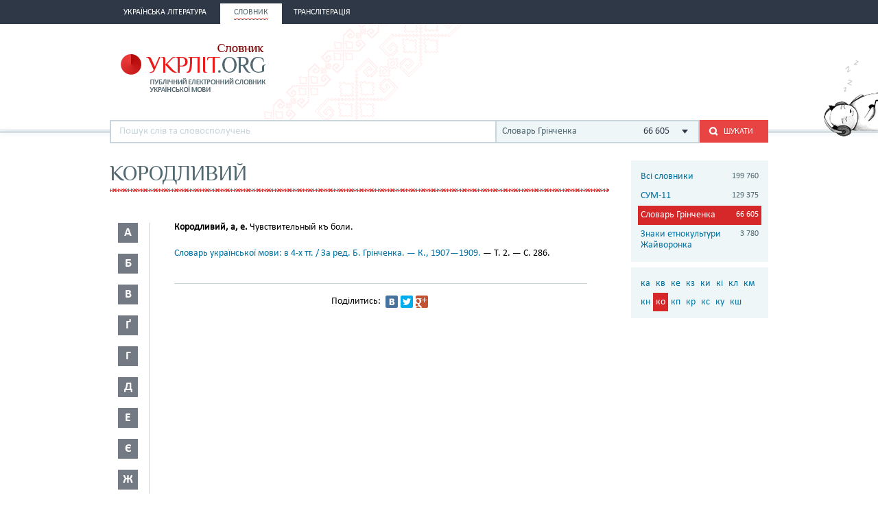

--- FILE ---
content_type: text/html; charset=utf-8
request_url: http://ukrlit.org/slovnyk/hrinchenko_slovar_ukrainskoi_movy/%D0%BA%D0%BE%D1%80%D0%BE%D0%B4%D0%BB%D0%B8%D0%B2%D0%B8%D0%B9
body_size: 9094
content:
<!DOCTYPE html><html itemscope itemtype="http://schema.org/WebPage">

<!--[if IE 8]>
<html lang="uk" class="ie8"><![endif]-->
<!--[if gt IE 8]>
<html lang="uk" itemscope itemtype="http://schema.org/WebPage"><![endif]-->

<head>
    <meta charset="utf-8">
    <meta http-equiv="X-UA-Compatible" content="IE=edge" />
    <!-- Twitter Card data -->
<meta name="twitter:card" content="summary">
<meta name="twitter:site" content="УКРЛІТ.ORG">
<meta name="twitter:title" content="кородливий - Словарь Грінченка">
<meta name="twitter:description" content="кородливий - Словарь Грінченка">
<meta name="twitter:creator" content="@author_handle">
<meta name="twitter:image" content="/img/logo-main.png">

<!-- Open Graph data -->
<meta property="og:title" content="кородливий - Словарь Грінченка"/>
<meta property="og:type" content="article"/>
<meta property="og:image" content="/img/logo-main.png"/>
<meta property="og:description" content="кородливий - Словарь Грінченка"/>
<meta property="og:site_name" content="УКРЛІТ.ORG"/>
<meta property="fb:admins" content="100000368234427, 100002068492526"/>

<!-- Schema.org markup for Google+ -->
<meta itemprop="name" content="кородливий - Словарь Грінченка">
<meta itemprop="description" content="кородливий - Словарь Грінченка">
<meta itemprop="image" content="/img/logo-main.png">
<meta name="description" content="Кородливий, а, е. Чувствительный къ боли."><title>кородливий - Словарь Грінченка</title><link href="/min?g=css" media="screen" rel="stylesheet" type="text/css">
<link href="/slovnyk/%D0%BA%D0%BE%D1%80%D0%BE%D0%B4%D0%BB%D0%B8%D0%B2%D0%B8%D0%B9" rel="canonical">
<link href="/favicon.ico" rel="shortcut icon"></head>
<body>
<script>
    (function(i,s,o,g,r,a,m){i['GoogleAnalyticsObject']=r;i[r]=i[r]||function(){
        (i[r].q=i[r].q||[]).push(arguments)},i[r].l=1*new Date();a=s.createElement(o),
        m=s.getElementsByTagName(o)[0];a.async=1;a.src=g;m.parentNode.insertBefore(a,m)
    })(window,document,'script','//www.google-analytics.com/analytics.js','ga');

    ga('create', 'UA-2895095-1', 'auto');
    ga('send', 'pageview');
</script>
<!-- BEGIN .wrap -->
<section class="page">
    <header class="header">
    <div class="header__topper">
        <div class="header__inner">
            <nav class="nav">
                <ul><li class="nav__item"><h2><a href="&#x2F;"><span>Українська література</span></a></h2></li><li class="nav__item is-active"><h2><a href="&#x2F;slovnyk"><span>Словник</span></a></h2></li><li class="nav__item"><h2><a href="&#x2F;transliteratsiia"><span>Транслітерація</span></a></h2></li></ul>            </nav>
        </div>
    </div>

    <div class="header__content">
        <div class="header__inner">
            <div class="cat">
                <a title="Про УКРЛІТ.ORG" href="/pro_nas"><img src="/img/cat.png"
                                                                                        alt="Про УКРЛІТ.ORG" width="165"
                                                                                        height="112"></a>
            </div>

            <h1 class="logo logo_slovnik"><a href="/slovnyk"></a></h1>

            <div class="header__banner">
    <ins class="adsbygoogle"
         style="display:inline-block;width:468px;height:60px"
         data-ad-client="ca-pub-0445727382672293"
         data-ad-slot="6587698710"></ins>
    <script>
        (adsbygoogle = window.adsbygoogle || []).push({});
    </script>
</div>

            <div class="l-dictionary-search">
                <div class="dictionary-search">
                    <div class="auto-fit">
                        <input id="dict-input" type="text" placeholder="Пошук слів та словосполучень"
                               data-url="/slovnyk/search">
                        <ul id="dict-list" class="auto-fit__dropdown" style="display: none;"></ul>
                    </div>

                    <div class="l-select">
                        <div class="select">
                                                            <input id="search-dict" type="hidden"
                                       value="4">

                                <p class="select__value">
                                    <span class="select__value-left">
                                        Словарь Грінченка                                    </span>
                                    <span class="select__value-right">
                                        66 605                                    </span>
                                </p>
                                                    </div>
                        <ul class="select__dropdown" style="display: none;">
                            <li data-attr="all">
                                <div class="select__value-left">
                                    <p class="select__value-title">Всі словники</p>

                                    <p class="select__value-text">Тлумачний он-лайн словник української мови
                                        «СЛОВНИК.УКРЛІТ.ORG» об’єднує слова та словосполучення з різних
                                        словників.</p>
                                </div>
                                <span class="select__value-right">199 760</span>
                            </li>

                                                            <li data-attr="3">
                                    <div class="select__value-left">
                                        <p class="select__value-title">СУМ-11</p>

                                        <p class="select__value-text">Словник української мови в 11 томах (СУМ-11)</p>
                                    </div>
                                    <span class="select__value-right">129 375</span>
                                </li>
                                                            <li data-attr="4">
                                    <div class="select__value-left">
                                        <p class="select__value-title">Словарь Грінченка</p>

                                        <p class="select__value-text">Грінченко. Словарь української мови</p>
                                    </div>
                                    <span class="select__value-right">66 605</span>
                                </li>
                                                            <li data-attr="1">
                                    <div class="select__value-left">
                                        <p class="select__value-title">Знаки етнокультури Жайворонка</p>

                                        <p class="select__value-text">Жайворонок. Знаки української етнокультури</p>
                                    </div>
                                    <span class="select__value-right">3 780</span>
                                </li>
                                                    </ul>
                    </div>

                    <button id="search-submit" type="submit" class="btn-search"><i class="ico-search"></i><span
                            class="uppercase">Шукати</span>
                    </button>
                </div>
            </div>
        </div>
    </div>
</header>
    <div class="container">
        <div class="main slovnik">
    <div class="slovnik__topper">
        <h2 class="h2 uppercase">кородливий</h2>
    </div>
    <div class="slovnik__letters slovnik__letters_mod">
        <div class="letters">
    <ul>
                    <li class="letters__item">
                <div class="letter">
                    <p>а</p>
                </div>
                <div class="letters__dropdown letters__dropdown_opacity">
                    <ul>
                                                    <li>
                                <a href="/slovnyk/hrinchenko_slovar_ukrainskoi_movy/%D0%B0%D0%B0~">аа</a>
                            </li>
                                                    <li>
                                <a href="/slovnyk/hrinchenko_slovar_ukrainskoi_movy/%D0%B0%D0%B1~">аб</a>
                            </li>
                                                    <li>
                                <a href="/slovnyk/hrinchenko_slovar_ukrainskoi_movy/%D0%B0%D0%B2~">ав</a>
                            </li>
                                                    <li>
                                <a href="/slovnyk/hrinchenko_slovar_ukrainskoi_movy/%D0%B0%D2%91~">аґ</a>
                            </li>
                                                    <li>
                                <a href="/slovnyk/hrinchenko_slovar_ukrainskoi_movy/%D0%B0%D0%B3~">аг</a>
                            </li>
                                                    <li>
                                <a href="/slovnyk/hrinchenko_slovar_ukrainskoi_movy/%D0%B0%D0%B4~">ад</a>
                            </li>
                                                    <li>
                                <a href="/slovnyk/hrinchenko_slovar_ukrainskoi_movy/%D0%B0%D1%94~">ає</a>
                            </li>
                                                    <li>
                                <a href="/slovnyk/hrinchenko_slovar_ukrainskoi_movy/%D0%B0%D0%B6~">аж</a>
                            </li>
                                                    <li>
                                <a href="/slovnyk/hrinchenko_slovar_ukrainskoi_movy/%D0%B0%D0%B7~">аз</a>
                            </li>
                                                    <li>
                                <a href="/slovnyk/hrinchenko_slovar_ukrainskoi_movy/%D0%B0%D0%B9~">ай</a>
                            </li>
                                                    <li>
                                <a href="/slovnyk/hrinchenko_slovar_ukrainskoi_movy/%D0%B0%D0%BA~">ак</a>
                            </li>
                                                    <li>
                                <a href="/slovnyk/hrinchenko_slovar_ukrainskoi_movy/%D0%B0%D0%BB~">ал</a>
                            </li>
                                                    <li>
                                <a href="/slovnyk/hrinchenko_slovar_ukrainskoi_movy/%D0%B0%D0%BC~">ам</a>
                            </li>
                                                    <li>
                                <a href="/slovnyk/hrinchenko_slovar_ukrainskoi_movy/%D0%B0%D0%BD~">ан</a>
                            </li>
                                                    <li>
                                <a href="/slovnyk/hrinchenko_slovar_ukrainskoi_movy/%D0%B0%D0%BF~">ап</a>
                            </li>
                                                    <li>
                                <a href="/slovnyk/hrinchenko_slovar_ukrainskoi_movy/%D0%B0%D1%80~">ар</a>
                            </li>
                                                    <li>
                                <a href="/slovnyk/hrinchenko_slovar_ukrainskoi_movy/%D0%B0%D1%81~">ас</a>
                            </li>
                                                    <li>
                                <a href="/slovnyk/hrinchenko_slovar_ukrainskoi_movy/%D0%B0%D1%82~">ат</a>
                            </li>
                                                    <li>
                                <a href="/slovnyk/hrinchenko_slovar_ukrainskoi_movy/%D0%B0%D1%83~">ау</a>
                            </li>
                                                    <li>
                                <a href="/slovnyk/hrinchenko_slovar_ukrainskoi_movy/%D0%B0%D1%84~">аф</a>
                            </li>
                                                    <li>
                                <a href="/slovnyk/hrinchenko_slovar_ukrainskoi_movy/%D0%B0%D1%85~">ах</a>
                            </li>
                                                    <li>
                                <a href="/slovnyk/hrinchenko_slovar_ukrainskoi_movy/%D0%B0%D1%86~">ац</a>
                            </li>
                                                    <li>
                                <a href="/slovnyk/hrinchenko_slovar_ukrainskoi_movy/%D0%B0%D1%87~">ач</a>
                            </li>
                                                    <li>
                                <a href="/slovnyk/hrinchenko_slovar_ukrainskoi_movy/%D0%B0%D1%8F~">ая</a>
                            </li>
                                            </ul>
                </div>
            </li>
                    <li class="letters__item">
                <div class="letter">
                    <p>б</p>
                </div>
                <div class="letters__dropdown letters__dropdown_opacity">
                    <ul>
                                                    <li>
                                <a href="/slovnyk/hrinchenko_slovar_ukrainskoi_movy/%D0%B1%D0%B0~">ба</a>
                            </li>
                                                    <li>
                                <a href="/slovnyk/hrinchenko_slovar_ukrainskoi_movy/%D0%B1%D0%B3~">бг</a>
                            </li>
                                                    <li>
                                <a href="/slovnyk/hrinchenko_slovar_ukrainskoi_movy/%D0%B1%D0%B4~">бд</a>
                            </li>
                                                    <li>
                                <a href="/slovnyk/hrinchenko_slovar_ukrainskoi_movy/%D0%B1%D0%B5~">бе</a>
                            </li>
                                                    <li>
                                <a href="/slovnyk/hrinchenko_slovar_ukrainskoi_movy/%D0%B1%D0%B6~">бж</a>
                            </li>
                                                    <li>
                                <a href="/slovnyk/hrinchenko_slovar_ukrainskoi_movy/%D0%B1%D0%B7~">бз</a>
                            </li>
                                                    <li>
                                <a href="/slovnyk/hrinchenko_slovar_ukrainskoi_movy/%D0%B1%D0%B8~">би</a>
                            </li>
                                                    <li>
                                <a href="/slovnyk/hrinchenko_slovar_ukrainskoi_movy/%D0%B1%D1%96~">бі</a>
                            </li>
                                                    <li>
                                <a href="/slovnyk/hrinchenko_slovar_ukrainskoi_movy/%D0%B1%D0%BB~">бл</a>
                            </li>
                                                    <li>
                                <a href="/slovnyk/hrinchenko_slovar_ukrainskoi_movy/%D0%B1%D0%BE~">бо</a>
                            </li>
                                                    <li>
                                <a href="/slovnyk/hrinchenko_slovar_ukrainskoi_movy/%D0%B1%D1%80~">бр</a>
                            </li>
                                                    <li>
                                <a href="/slovnyk/hrinchenko_slovar_ukrainskoi_movy/%D0%B1%D1%83~">бу</a>
                            </li>
                                            </ul>
                </div>
            </li>
                    <li class="letters__item">
                <div class="letter">
                    <p>в</p>
                </div>
                <div class="letters__dropdown letters__dropdown_opacity">
                    <ul>
                                                    <li>
                                <a href="/slovnyk/hrinchenko_slovar_ukrainskoi_movy/%D0%B2%D0%B0~">ва</a>
                            </li>
                                                    <li>
                                <a href="/slovnyk/hrinchenko_slovar_ukrainskoi_movy/%D0%B2%D0%B4~">вд</a>
                            </li>
                                                    <li>
                                <a href="/slovnyk/hrinchenko_slovar_ukrainskoi_movy/%D0%B2%D0%B5~">ве</a>
                            </li>
                                                    <li>
                                <a href="/slovnyk/hrinchenko_slovar_ukrainskoi_movy/%D0%B2%D0%B8~">ви</a>
                            </li>
                                                    <li>
                                <a href="/slovnyk/hrinchenko_slovar_ukrainskoi_movy/%D0%B2%D1%96~">ві</a>
                            </li>
                                                    <li>
                                <a href="/slovnyk/hrinchenko_slovar_ukrainskoi_movy/%D0%B2%D0%BB~">вл</a>
                            </li>
                                                    <li>
                                <a href="/slovnyk/hrinchenko_slovar_ukrainskoi_movy/%D0%B2%D0%BE~">во</a>
                            </li>
                                                    <li>
                                <a href="/slovnyk/hrinchenko_slovar_ukrainskoi_movy/%D0%B2%D1%80~">вр</a>
                            </li>
                                                    <li>
                                <a href="/slovnyk/hrinchenko_slovar_ukrainskoi_movy/%D0%B2%D1%81~">вс</a>
                            </li>
                                                    <li>
                                <a href="/slovnyk/hrinchenko_slovar_ukrainskoi_movy/%D0%B2%D1%82~">вт</a>
                            </li>
                                                    <li>
                                <a href="/slovnyk/hrinchenko_slovar_ukrainskoi_movy/%D0%B2%D1%83~">ву</a>
                            </li>
                                                    <li>
                                <a href="/slovnyk/hrinchenko_slovar_ukrainskoi_movy/%D0%B2%D1%8E~">вю</a>
                            </li>
                                                    <li>
                                <a href="/slovnyk/hrinchenko_slovar_ukrainskoi_movy/%D0%B2%D1%8F~">вя</a>
                            </li>
                                            </ul>
                </div>
            </li>
                    <li class="letters__item">
                <div class="letter">
                    <p>ґ</p>
                </div>
                <div class="letters__dropdown letters__dropdown_opacity">
                    <ul>
                                                    <li>
                                <a href="/slovnyk/hrinchenko_slovar_ukrainskoi_movy/%D2%91%D0%B0~">ґа</a>
                            </li>
                                                    <li>
                                <a href="/slovnyk/hrinchenko_slovar_ukrainskoi_movy/%D2%91%D0%B2~">ґв</a>
                            </li>
                                                    <li>
                                <a href="/slovnyk/hrinchenko_slovar_ukrainskoi_movy/%D2%91%D0%B5~">ґе</a>
                            </li>
                                                    <li>
                                <a href="/slovnyk/hrinchenko_slovar_ukrainskoi_movy/%D2%91%D0%B7~">ґз</a>
                            </li>
                                                    <li>
                                <a href="/slovnyk/hrinchenko_slovar_ukrainskoi_movy/%D2%91%D0%B8~">ґи</a>
                            </li>
                                                    <li>
                                <a href="/slovnyk/hrinchenko_slovar_ukrainskoi_movy/%D2%91%D1%96~">ґі</a>
                            </li>
                                                    <li>
                                <a href="/slovnyk/hrinchenko_slovar_ukrainskoi_movy/%D2%91%D0%BB~">ґл</a>
                            </li>
                                                    <li>
                                <a href="/slovnyk/hrinchenko_slovar_ukrainskoi_movy/%D2%91%D0%BD~">ґн</a>
                            </li>
                                                    <li>
                                <a href="/slovnyk/hrinchenko_slovar_ukrainskoi_movy/%D2%91%D0%BE~">ґо</a>
                            </li>
                                                    <li>
                                <a href="/slovnyk/hrinchenko_slovar_ukrainskoi_movy/%D2%91%D1%80~">ґр</a>
                            </li>
                                                    <li>
                                <a href="/slovnyk/hrinchenko_slovar_ukrainskoi_movy/%D2%91%D1%83~">ґу</a>
                            </li>
                                            </ul>
                </div>
            </li>
                    <li class="letters__item">
                <div class="letter">
                    <p>г</p>
                </div>
                <div class="letters__dropdown letters__dropdown_opacity">
                    <ul>
                                                    <li>
                                <a href="/slovnyk/hrinchenko_slovar_ukrainskoi_movy/%D0%B3%D0%B0~">га</a>
                            </li>
                                                    <li>
                                <a href="/slovnyk/hrinchenko_slovar_ukrainskoi_movy/%D0%B3%D0%B2~">гв</a>
                            </li>
                                                    <li>
                                <a href="/slovnyk/hrinchenko_slovar_ukrainskoi_movy/%D0%B3%D0%B4~">гд</a>
                            </li>
                                                    <li>
                                <a href="/slovnyk/hrinchenko_slovar_ukrainskoi_movy/%D0%B3%D0%B5~">ге</a>
                            </li>
                                                    <li>
                                <a href="/slovnyk/hrinchenko_slovar_ukrainskoi_movy/%D0%B3%D0%B8~">ги</a>
                            </li>
                                                    <li>
                                <a href="/slovnyk/hrinchenko_slovar_ukrainskoi_movy/%D0%B3%D1%96~">гі</a>
                            </li>
                                                    <li>
                                <a href="/slovnyk/hrinchenko_slovar_ukrainskoi_movy/%D0%B3%D0%BB~">гл</a>
                            </li>
                                                    <li>
                                <a href="/slovnyk/hrinchenko_slovar_ukrainskoi_movy/%D0%B3%D0%BC~">гм</a>
                            </li>
                                                    <li>
                                <a href="/slovnyk/hrinchenko_slovar_ukrainskoi_movy/%D0%B3%D0%BD~">гн</a>
                            </li>
                                                    <li>
                                <a href="/slovnyk/hrinchenko_slovar_ukrainskoi_movy/%D0%B3%D0%BE~">го</a>
                            </li>
                                                    <li>
                                <a href="/slovnyk/hrinchenko_slovar_ukrainskoi_movy/%D0%B3%D1%80~">гр</a>
                            </li>
                                                    <li>
                                <a href="/slovnyk/hrinchenko_slovar_ukrainskoi_movy/%D0%B3%D1%83~">гу</a>
                            </li>
                                            </ul>
                </div>
            </li>
                    <li class="letters__item">
                <div class="letter">
                    <p>д</p>
                </div>
                <div class="letters__dropdown letters__dropdown_opacity">
                    <ul>
                                                    <li>
                                <a href="/slovnyk/hrinchenko_slovar_ukrainskoi_movy/%D0%B4%D0%B0~">да</a>
                            </li>
                                                    <li>
                                <a href="/slovnyk/hrinchenko_slovar_ukrainskoi_movy/%D0%B4%D0%B1~">дб</a>
                            </li>
                                                    <li>
                                <a href="/slovnyk/hrinchenko_slovar_ukrainskoi_movy/%D0%B4%D0%B2~">дв</a>
                            </li>
                                                    <li>
                                <a href="/slovnyk/hrinchenko_slovar_ukrainskoi_movy/%D0%B4%D0%B5~">де</a>
                            </li>
                                                    <li>
                                <a href="/slovnyk/hrinchenko_slovar_ukrainskoi_movy/%D0%B4%D1%94~">дє</a>
                            </li>
                                                    <li>
                                <a href="/slovnyk/hrinchenko_slovar_ukrainskoi_movy/%D0%B4%D0%B6~">дж</a>
                            </li>
                                                    <li>
                                <a href="/slovnyk/hrinchenko_slovar_ukrainskoi_movy/%D0%B4%D0%B7~">дз</a>
                            </li>
                                                    <li>
                                <a href="/slovnyk/hrinchenko_slovar_ukrainskoi_movy/%D0%B4%D0%B8~">ди</a>
                            </li>
                                                    <li>
                                <a href="/slovnyk/hrinchenko_slovar_ukrainskoi_movy/%D0%B4%D1%96~">ді</a>
                            </li>
                                                    <li>
                                <a href="/slovnyk/hrinchenko_slovar_ukrainskoi_movy/%D0%B4%D1%97~">дї</a>
                            </li>
                                                    <li>
                                <a href="/slovnyk/hrinchenko_slovar_ukrainskoi_movy/%D0%B4%D0%BB~">дл</a>
                            </li>
                                                    <li>
                                <a href="/slovnyk/hrinchenko_slovar_ukrainskoi_movy/%D0%B4%D0%BC~">дм</a>
                            </li>
                                                    <li>
                                <a href="/slovnyk/hrinchenko_slovar_ukrainskoi_movy/%D0%B4%D0%BD~">дн</a>
                            </li>
                                                    <li>
                                <a href="/slovnyk/hrinchenko_slovar_ukrainskoi_movy/%D0%B4%D0%BE~">до</a>
                            </li>
                                                    <li>
                                <a href="/slovnyk/hrinchenko_slovar_ukrainskoi_movy/%D0%B4%D1%80~">др</a>
                            </li>
                                                    <li>
                                <a href="/slovnyk/hrinchenko_slovar_ukrainskoi_movy/%D0%B4%D1%83~">ду</a>
                            </li>
                                                    <li>
                                <a href="/slovnyk/hrinchenko_slovar_ukrainskoi_movy/%D0%B4%D1%85~">дх</a>
                            </li>
                                                    <li>
                                <a href="/slovnyk/hrinchenko_slovar_ukrainskoi_movy/%D0%B4%D1%8C~">дь</a>
                            </li>
                                                    <li>
                                <a href="/slovnyk/hrinchenko_slovar_ukrainskoi_movy/%D0%B4%D1%8E~">дю</a>
                            </li>
                                                    <li>
                                <a href="/slovnyk/hrinchenko_slovar_ukrainskoi_movy/%D0%B4%D1%8F~">дя</a>
                            </li>
                                            </ul>
                </div>
            </li>
                    <li class="letters__item">
                <div class="letter">
                    <p>е</p>
                </div>
                <div class="letters__dropdown letters__dropdown_opacity">
                    <ul>
                                                    <li>
                                <a href="/slovnyk/hrinchenko_slovar_ukrainskoi_movy/%D0%B5%D0%B3~">ег</a>
                            </li>
                                                    <li>
                                <a href="/slovnyk/hrinchenko_slovar_ukrainskoi_movy/%D0%B5%D0%B4~">ед</a>
                            </li>
                                                    <li>
                                <a href="/slovnyk/hrinchenko_slovar_ukrainskoi_movy/%D0%B5%D0%B9~">ей</a>
                            </li>
                                                    <li>
                                <a href="/slovnyk/hrinchenko_slovar_ukrainskoi_movy/%D0%B5%D0%BA~">ек</a>
                            </li>
                                                    <li>
                                <a href="/slovnyk/hrinchenko_slovar_ukrainskoi_movy/%D0%B5%D0%BB~">ел</a>
                            </li>
                                                    <li>
                                <a href="/slovnyk/hrinchenko_slovar_ukrainskoi_movy/%D0%B5%D0%BC~">ем</a>
                            </li>
                                                    <li>
                                <a href="/slovnyk/hrinchenko_slovar_ukrainskoi_movy/%D0%B5%D0%BF~">еп</a>
                            </li>
                                                    <li>
                                <a href="/slovnyk/hrinchenko_slovar_ukrainskoi_movy/%D0%B5%D1%80~">ер</a>
                            </li>
                                                    <li>
                                <a href="/slovnyk/hrinchenko_slovar_ukrainskoi_movy/%D0%B5%D1%82~">ет</a>
                            </li>
                                                    <li>
                                <a href="/slovnyk/hrinchenko_slovar_ukrainskoi_movy/%D0%B5%D1%85~">ех</a>
                            </li>
                                                    <li>
                                <a href="/slovnyk/hrinchenko_slovar_ukrainskoi_movy/%D0%B5%D1%87~">еч</a>
                            </li>
                                            </ul>
                </div>
            </li>
                    <li class="letters__item">
                <div class="letter">
                    <p>є</p>
                </div>
                <div class="letters__dropdown letters__dropdown_opacity">
                    <ul>
                                                    <li>
                                <a href="/slovnyk/hrinchenko_slovar_ukrainskoi_movy/%D1%94%D0%B2~">єв</a>
                            </li>
                                                    <li>
                                <a href="/slovnyk/hrinchenko_slovar_ukrainskoi_movy/%D1%94%D0%B3~">єг</a>
                            </li>
                                                    <li>
                                <a href="/slovnyk/hrinchenko_slovar_ukrainskoi_movy/%D1%94%D0%B4~">єд</a>
                            </li>
                                                    <li>
                                <a href="/slovnyk/hrinchenko_slovar_ukrainskoi_movy/%D1%94%D0%B7~">єз</a>
                            </li>
                                                    <li>
                                <a href="/slovnyk/hrinchenko_slovar_ukrainskoi_movy/%D1%94%D0%B9~">єй</a>
                            </li>
                                                    <li>
                                <a href="/slovnyk/hrinchenko_slovar_ukrainskoi_movy/%D1%94%D0%BB~">єл</a>
                            </li>
                                                    <li>
                                <a href="/slovnyk/hrinchenko_slovar_ukrainskoi_movy/%D1%94%D0%BC~">єм</a>
                            </li>
                                                    <li>
                                <a href="/slovnyk/hrinchenko_slovar_ukrainskoi_movy/%D1%94%D0%BD~">єн</a>
                            </li>
                                                    <li>
                                <a href="/slovnyk/hrinchenko_slovar_ukrainskoi_movy/%D1%94%D0%BF~">єп</a>
                            </li>
                                                    <li>
                                <a href="/slovnyk/hrinchenko_slovar_ukrainskoi_movy/%D1%94%D1%80~">єр</a>
                            </li>
                                                    <li>
                                <a href="/slovnyk/hrinchenko_slovar_ukrainskoi_movy/%D1%94%D1%81~">єс</a>
                            </li>
                                                    <li>
                                <a href="/slovnyk/hrinchenko_slovar_ukrainskoi_movy/%D1%94%D1%82~">єт</a>
                            </li>
                                                    <li>
                                <a href="/slovnyk/hrinchenko_slovar_ukrainskoi_movy/%D1%94%D1%85~">єх</a>
                            </li>
                                                    <li>
                                <a href="/slovnyk/hrinchenko_slovar_ukrainskoi_movy/%D1%94%D1%89~">єщ</a>
                            </li>
                                            </ul>
                </div>
            </li>
                    <li class="letters__item">
                <div class="letter">
                    <p>ж</p>
                </div>
                <div class="letters__dropdown letters__dropdown_opacity">
                    <ul>
                                                    <li>
                                <a href="/slovnyk/hrinchenko_slovar_ukrainskoi_movy/%D0%B6%D0%B0~">жа</a>
                            </li>
                                                    <li>
                                <a href="/slovnyk/hrinchenko_slovar_ukrainskoi_movy/%D0%B6%D0%B1~">жб</a>
                            </li>
                                                    <li>
                                <a href="/slovnyk/hrinchenko_slovar_ukrainskoi_movy/%D0%B6%D0%B2~">жв</a>
                            </li>
                                                    <li>
                                <a href="/slovnyk/hrinchenko_slovar_ukrainskoi_movy/%D0%B6%D2%91~">жґ</a>
                            </li>
                                                    <li>
                                <a href="/slovnyk/hrinchenko_slovar_ukrainskoi_movy/%D0%B6%D0%B3~">жг</a>
                            </li>
                                                    <li>
                                <a href="/slovnyk/hrinchenko_slovar_ukrainskoi_movy/%D0%B6%D0%B4~">жд</a>
                            </li>
                                                    <li>
                                <a href="/slovnyk/hrinchenko_slovar_ukrainskoi_movy/%D0%B6%D0%B5~">же</a>
                            </li>
                                                    <li>
                                <a href="/slovnyk/hrinchenko_slovar_ukrainskoi_movy/%D0%B6%D1%94~">жє</a>
                            </li>
                                                    <li>
                                <a href="/slovnyk/hrinchenko_slovar_ukrainskoi_movy/%D0%B6%D0%B8~">жи</a>
                            </li>
                                                    <li>
                                <a href="/slovnyk/hrinchenko_slovar_ukrainskoi_movy/%D0%B6%D1%96~">жі</a>
                            </li>
                                                    <li>
                                <a href="/slovnyk/hrinchenko_slovar_ukrainskoi_movy/%D0%B6%D0%BB~">жл</a>
                            </li>
                                                    <li>
                                <a href="/slovnyk/hrinchenko_slovar_ukrainskoi_movy/%D0%B6%D0%BC~">жм</a>
                            </li>
                                                    <li>
                                <a href="/slovnyk/hrinchenko_slovar_ukrainskoi_movy/%D0%B6%D0%BD~">жн</a>
                            </li>
                                                    <li>
                                <a href="/slovnyk/hrinchenko_slovar_ukrainskoi_movy/%D0%B6%D0%BE~">жо</a>
                            </li>
                                                    <li>
                                <a href="/slovnyk/hrinchenko_slovar_ukrainskoi_movy/%D0%B6%D1%80~">жр</a>
                            </li>
                                                    <li>
                                <a href="/slovnyk/hrinchenko_slovar_ukrainskoi_movy/%D0%B6%D1%83~">жу</a>
                            </li>
                                            </ul>
                </div>
            </li>
                    <li class="letters__item">
                <div class="letter">
                    <p>з</p>
                </div>
                <div class="letters__dropdown letters__dropdown_opacity">
                    <ul>
                                                    <li>
                                <a href="/slovnyk/hrinchenko_slovar_ukrainskoi_movy/%D0%B7%D0%B0~">за</a>
                            </li>
                                                    <li>
                                <a href="/slovnyk/hrinchenko_slovar_ukrainskoi_movy/%D0%B7%D0%B1~">зб</a>
                            </li>
                                                    <li>
                                <a href="/slovnyk/hrinchenko_slovar_ukrainskoi_movy/%D0%B7%D0%B2~">зв</a>
                            </li>
                                                    <li>
                                <a href="/slovnyk/hrinchenko_slovar_ukrainskoi_movy/%D0%B7%D0%B3~">зг</a>
                            </li>
                                                    <li>
                                <a href="/slovnyk/hrinchenko_slovar_ukrainskoi_movy/%D0%B7%D2%91~">зґ</a>
                            </li>
                                                    <li>
                                <a href="/slovnyk/hrinchenko_slovar_ukrainskoi_movy/%D0%B7%D0%B4~">зд</a>
                            </li>
                                                    <li>
                                <a href="/slovnyk/hrinchenko_slovar_ukrainskoi_movy/%D0%B7%D0%B5~">зе</a>
                            </li>
                                                    <li>
                                <a href="/slovnyk/hrinchenko_slovar_ukrainskoi_movy/%D0%B7%D1%94~">зє</a>
                            </li>
                                                    <li>
                                <a href="/slovnyk/hrinchenko_slovar_ukrainskoi_movy/%D0%B7%D0%B6~">зж</a>
                            </li>
                                                    <li>
                                <a href="/slovnyk/hrinchenko_slovar_ukrainskoi_movy/%D0%B7%D0%B7~">зз</a>
                            </li>
                                                    <li>
                                <a href="/slovnyk/hrinchenko_slovar_ukrainskoi_movy/%D0%B7%D0%B8~">зи</a>
                            </li>
                                                    <li>
                                <a href="/slovnyk/hrinchenko_slovar_ukrainskoi_movy/%D0%B7%D1%96~">зі</a>
                            </li>
                                                    <li>
                                <a href="/slovnyk/hrinchenko_slovar_ukrainskoi_movy/%D0%B7%D1%97~">зї</a>
                            </li>
                                                    <li>
                                <a href="/slovnyk/hrinchenko_slovar_ukrainskoi_movy/%D0%B7%D0%BB~">зл</a>
                            </li>
                                                    <li>
                                <a href="/slovnyk/hrinchenko_slovar_ukrainskoi_movy/%D0%B7%D0%BC~">зм</a>
                            </li>
                                                    <li>
                                <a href="/slovnyk/hrinchenko_slovar_ukrainskoi_movy/%D0%B7%D0%BD~">зн</a>
                            </li>
                                                    <li>
                                <a href="/slovnyk/hrinchenko_slovar_ukrainskoi_movy/%D0%B7%D0%BE~">зо</a>
                            </li>
                                                    <li>
                                <a href="/slovnyk/hrinchenko_slovar_ukrainskoi_movy/%D0%B7%D1%80~">зр</a>
                            </li>
                                                    <li>
                                <a href="/slovnyk/hrinchenko_slovar_ukrainskoi_movy/%D0%B7%D1%81~">зс</a>
                            </li>
                                                    <li>
                                <a href="/slovnyk/hrinchenko_slovar_ukrainskoi_movy/%D0%B7%D1%83~">зу</a>
                            </li>
                                                    <li>
                                <a href="/slovnyk/hrinchenko_slovar_ukrainskoi_movy/%D0%B7%D1%86~">зц</a>
                            </li>
                                                    <li>
                                <a href="/slovnyk/hrinchenko_slovar_ukrainskoi_movy/%D0%B7%D1%87~">зч</a>
                            </li>
                                                    <li>
                                <a href="/slovnyk/hrinchenko_slovar_ukrainskoi_movy/%D0%B7%D1%88~">зш</a>
                            </li>
                                                    <li>
                                <a href="/slovnyk/hrinchenko_slovar_ukrainskoi_movy/%D0%B7%D1%8E~">зю</a>
                            </li>
                                                    <li>
                                <a href="/slovnyk/hrinchenko_slovar_ukrainskoi_movy/%D0%B7%D1%8F~">зя</a>
                            </li>
                                            </ul>
                </div>
            </li>
                    <li class="letters__item">
                <div class="letter">
                    <p>и</p>
                </div>
                <div class="letters__dropdown letters__dropdown_opacity">
                    <ul>
                                                    <li>
                                <a href="/slovnyk/hrinchenko_slovar_ukrainskoi_movy/%D0%B8%D0%B2~">ив</a>
                            </li>
                                                    <li>
                                <a href="/slovnyk/hrinchenko_slovar_ukrainskoi_movy/%D0%B8%D0%B4~">ид</a>
                            </li>
                                                    <li>
                                <a href="/slovnyk/hrinchenko_slovar_ukrainskoi_movy/%D0%B8%D0%B6~">иж</a>
                            </li>
                                                    <li>
                                <a href="/slovnyk/hrinchenko_slovar_ukrainskoi_movy/%D0%B8%D0%BA~">ик</a>
                            </li>
                                                    <li>
                                <a href="/slovnyk/hrinchenko_slovar_ukrainskoi_movy/%D0%B8%D0%BB~">ил</a>
                            </li>
                                                    <li>
                                <a href="/slovnyk/hrinchenko_slovar_ukrainskoi_movy/%D0%B8%D0%BC~">им</a>
                            </li>
                                                    <li>
                                <a href="/slovnyk/hrinchenko_slovar_ukrainskoi_movy/%D0%B8%D0%BD~">ин</a>
                            </li>
                                                    <li>
                                <a href="/slovnyk/hrinchenko_slovar_ukrainskoi_movy/%D0%B8%D1%80~">ир</a>
                            </li>
                                                    <li>
                                <a href="/slovnyk/hrinchenko_slovar_ukrainskoi_movy/%D0%B8%D1%81~">ис</a>
                            </li>
                                                    <li>
                                <a href="/slovnyk/hrinchenko_slovar_ukrainskoi_movy/%D0%B8%D1%82~">ит</a>
                            </li>
                                            </ul>
                </div>
            </li>
                    <li class="letters__item">
                <div class="letter">
                    <p>й</p>
                </div>
                <div class="letters__dropdown letters__dropdown_opacity">
                    <ul>
                                                    <li>
                                <a href="/slovnyk/hrinchenko_slovar_ukrainskoi_movy/%D0%B9%D0%BC~">йм</a>
                            </li>
                                                    <li>
                                <a href="/slovnyk/hrinchenko_slovar_ukrainskoi_movy/%D0%B9%D0%BD~">йн</a>
                            </li>
                                                    <li>
                                <a href="/slovnyk/hrinchenko_slovar_ukrainskoi_movy/%D0%B9%D0%BE~">йо</a>
                            </li>
                                                    <li>
                                <a href="/slovnyk/hrinchenko_slovar_ukrainskoi_movy/%D0%B9%D1%82~">йт</a>
                            </li>
                                            </ul>
                </div>
            </li>
                    <li class="letters__item">
                <div class="letter">
                    <p>к</p>
                </div>
                <div class="letters__dropdown letters__dropdown_opacity">
                    <ul>
                                                    <li>
                                <a href="/slovnyk/hrinchenko_slovar_ukrainskoi_movy/%D0%BA%D0%B0~">ка</a>
                            </li>
                                                    <li>
                                <a href="/slovnyk/hrinchenko_slovar_ukrainskoi_movy/%D0%BA%D0%B2~">кв</a>
                            </li>
                                                    <li>
                                <a href="/slovnyk/hrinchenko_slovar_ukrainskoi_movy/%D0%BA%D0%B5~">ке</a>
                            </li>
                                                    <li>
                                <a href="/slovnyk/hrinchenko_slovar_ukrainskoi_movy/%D0%BA%D0%B7~">кз</a>
                            </li>
                                                    <li>
                                <a href="/slovnyk/hrinchenko_slovar_ukrainskoi_movy/%D0%BA%D0%B8~">ки</a>
                            </li>
                                                    <li>
                                <a href="/slovnyk/hrinchenko_slovar_ukrainskoi_movy/%D0%BA%D1%96~">кі</a>
                            </li>
                                                    <li>
                                <a href="/slovnyk/hrinchenko_slovar_ukrainskoi_movy/%D0%BA%D0%BB~">кл</a>
                            </li>
                                                    <li>
                                <a href="/slovnyk/hrinchenko_slovar_ukrainskoi_movy/%D0%BA%D0%BC~">км</a>
                            </li>
                                                    <li>
                                <a href="/slovnyk/hrinchenko_slovar_ukrainskoi_movy/%D0%BA%D0%BD~">кн</a>
                            </li>
                                                    <li>
                                <a href="/slovnyk/hrinchenko_slovar_ukrainskoi_movy/%D0%BA%D0%BE~">ко</a>
                            </li>
                                                    <li>
                                <a href="/slovnyk/hrinchenko_slovar_ukrainskoi_movy/%D0%BA%D0%BF~">кп</a>
                            </li>
                                                    <li>
                                <a href="/slovnyk/hrinchenko_slovar_ukrainskoi_movy/%D0%BA%D1%80~">кр</a>
                            </li>
                                                    <li>
                                <a href="/slovnyk/hrinchenko_slovar_ukrainskoi_movy/%D0%BA%D1%81~">кс</a>
                            </li>
                                                    <li>
                                <a href="/slovnyk/hrinchenko_slovar_ukrainskoi_movy/%D0%BA%D1%83~">ку</a>
                            </li>
                                                    <li>
                                <a href="/slovnyk/hrinchenko_slovar_ukrainskoi_movy/%D0%BA%D1%88~">кш</a>
                            </li>
                                            </ul>
                </div>
            </li>
                    <li class="letters__item">
                <div class="letter">
                    <p>л</p>
                </div>
                <div class="letters__dropdown letters__dropdown_opacity">
                    <ul>
                                                    <li>
                                <a href="/slovnyk/hrinchenko_slovar_ukrainskoi_movy/%D0%BB%D0%B0~">ла</a>
                            </li>
                                                    <li>
                                <a href="/slovnyk/hrinchenko_slovar_ukrainskoi_movy/%D0%BB%D0%B5~">ле</a>
                            </li>
                                                    <li>
                                <a href="/slovnyk/hrinchenko_slovar_ukrainskoi_movy/%D0%BB%D0%B8~">ли</a>
                            </li>
                                                    <li>
                                <a href="/slovnyk/hrinchenko_slovar_ukrainskoi_movy/%D0%BB%D1%96~">лі</a>
                            </li>
                                                    <li>
                                <a href="/slovnyk/hrinchenko_slovar_ukrainskoi_movy/%D0%BB%D0%BB~">лл</a>
                            </li>
                                                    <li>
                                <a href="/slovnyk/hrinchenko_slovar_ukrainskoi_movy/%D0%BB%D0%BE~">ло</a>
                            </li>
                                                    <li>
                                <a href="/slovnyk/hrinchenko_slovar_ukrainskoi_movy/%D0%BB%D1%83~">лу</a>
                            </li>
                                                    <li>
                                <a href="/slovnyk/hrinchenko_slovar_ukrainskoi_movy/%D0%BB%D1%8C~">ль</a>
                            </li>
                                                    <li>
                                <a href="/slovnyk/hrinchenko_slovar_ukrainskoi_movy/%D0%BB%D1%8E~">лю</a>
                            </li>
                                                    <li>
                                <a href="/slovnyk/hrinchenko_slovar_ukrainskoi_movy/%D0%BB%D1%8F~">ля</a>
                            </li>
                                            </ul>
                </div>
            </li>
                    <li class="letters__item">
                <div class="letter">
                    <p>м</p>
                </div>
                <div class="letters__dropdown letters__dropdown_opacity">
                    <ul>
                                                    <li>
                                <a href="/slovnyk/hrinchenko_slovar_ukrainskoi_movy/%D0%BC%D0%B0~">ма</a>
                            </li>
                                                    <li>
                                <a href="/slovnyk/hrinchenko_slovar_ukrainskoi_movy/%D0%BC%D0%B3~">мг</a>
                            </li>
                                                    <li>
                                <a href="/slovnyk/hrinchenko_slovar_ukrainskoi_movy/%D0%BC%D0%B5~">ме</a>
                            </li>
                                                    <li>
                                <a href="/slovnyk/hrinchenko_slovar_ukrainskoi_movy/%D0%BC%D0%B6~">мж</a>
                            </li>
                                                    <li>
                                <a href="/slovnyk/hrinchenko_slovar_ukrainskoi_movy/%D0%BC%D0%B8~">ми</a>
                            </li>
                                                    <li>
                                <a href="/slovnyk/hrinchenko_slovar_ukrainskoi_movy/%D0%BC%D1%96~">мі</a>
                            </li>
                                                    <li>
                                <a href="/slovnyk/hrinchenko_slovar_ukrainskoi_movy/%D0%BC%D0%BB~">мл</a>
                            </li>
                                                    <li>
                                <a href="/slovnyk/hrinchenko_slovar_ukrainskoi_movy/%D0%BC%D0%BD~">мн</a>
                            </li>
                                                    <li>
                                <a href="/slovnyk/hrinchenko_slovar_ukrainskoi_movy/%D0%BC%D0%BE~">мо</a>
                            </li>
                                                    <li>
                                <a href="/slovnyk/hrinchenko_slovar_ukrainskoi_movy/%D0%BC%D1%80~">мр</a>
                            </li>
                                                    <li>
                                <a href="/slovnyk/hrinchenko_slovar_ukrainskoi_movy/%D0%BC%D1%81~">мс</a>
                            </li>
                                                    <li>
                                <a href="/slovnyk/hrinchenko_slovar_ukrainskoi_movy/%D0%BC%D1%83~">му</a>
                            </li>
                                                    <li>
                                <a href="/slovnyk/hrinchenko_slovar_ukrainskoi_movy/%D0%BC%D1%87~">мч</a>
                            </li>
                                                    <li>
                                <a href="/slovnyk/hrinchenko_slovar_ukrainskoi_movy/%D0%BC%D1%88~">мш</a>
                            </li>
                                                    <li>
                                <a href="/slovnyk/hrinchenko_slovar_ukrainskoi_movy/%D0%BC%D1%8F~">мя</a>
                            </li>
                                            </ul>
                </div>
            </li>
                    <li class="letters__item">
                <div class="letter">
                    <p>н</p>
                </div>
                <div class="letters__dropdown letters__dropdown_opacity">
                    <ul>
                                                    <li>
                                <a href="/slovnyk/hrinchenko_slovar_ukrainskoi_movy/%D0%BD%D0%B0~">на</a>
                            </li>
                                                    <li>
                                <a href="/slovnyk/hrinchenko_slovar_ukrainskoi_movy/%D0%BD%D0%B5~">не</a>
                            </li>
                                                    <li>
                                <a href="/slovnyk/hrinchenko_slovar_ukrainskoi_movy/%D0%BD%D0%B8~">ни</a>
                            </li>
                                                    <li>
                                <a href="/slovnyk/hrinchenko_slovar_ukrainskoi_movy/%D0%BD%D1%96~">ні</a>
                            </li>
                                                    <li>
                                <a href="/slovnyk/hrinchenko_slovar_ukrainskoi_movy/%D0%BD%D0%BE~">но</a>
                            </li>
                                                    <li>
                                <a href="/slovnyk/hrinchenko_slovar_ukrainskoi_movy/%D0%BD%D1%83~">ну</a>
                            </li>
                                                    <li>
                                <a href="/slovnyk/hrinchenko_slovar_ukrainskoi_movy/%D0%BD%D1%8C~">нь</a>
                            </li>
                                                    <li>
                                <a href="/slovnyk/hrinchenko_slovar_ukrainskoi_movy/%D0%BD%D1%8E~">ню</a>
                            </li>
                                                    <li>
                                <a href="/slovnyk/hrinchenko_slovar_ukrainskoi_movy/%D0%BD%D1%8F~">ня</a>
                            </li>
                                            </ul>
                </div>
            </li>
                    <li class="letters__item">
                <div class="letter">
                    <p>о</p>
                </div>
                <div class="letters__dropdown letters__dropdown_opacity">
                    <ul>
                                                    <li>
                                <a href="/slovnyk/hrinchenko_slovar_ukrainskoi_movy/%D0%BE%D0%B0~">оа</a>
                            </li>
                                                    <li>
                                <a href="/slovnyk/hrinchenko_slovar_ukrainskoi_movy/%D0%BE%D0%B1~">об</a>
                            </li>
                                                    <li>
                                <a href="/slovnyk/hrinchenko_slovar_ukrainskoi_movy/%D0%BE%D0%B2~">ов</a>
                            </li>
                                                    <li>
                                <a href="/slovnyk/hrinchenko_slovar_ukrainskoi_movy/%D0%BE%D0%B3~">ог</a>
                            </li>
                                                    <li>
                                <a href="/slovnyk/hrinchenko_slovar_ukrainskoi_movy/%D0%BE%D0%B4~">од</a>
                            </li>
                                                    <li>
                                <a href="/slovnyk/hrinchenko_slovar_ukrainskoi_movy/%D0%BE%D0%B6~">ож</a>
                            </li>
                                                    <li>
                                <a href="/slovnyk/hrinchenko_slovar_ukrainskoi_movy/%D0%BE%D0%B7~">оз</a>
                            </li>
                                                    <li>
                                <a href="/slovnyk/hrinchenko_slovar_ukrainskoi_movy/%D0%BE%D0%B9~">ой</a>
                            </li>
                                                    <li>
                                <a href="/slovnyk/hrinchenko_slovar_ukrainskoi_movy/%D0%BE%D0%BA~">ок</a>
                            </li>
                                                    <li>
                                <a href="/slovnyk/hrinchenko_slovar_ukrainskoi_movy/%D0%BE%D0%BB~">ол</a>
                            </li>
                                                    <li>
                                <a href="/slovnyk/hrinchenko_slovar_ukrainskoi_movy/%D0%BE%D0%BC~">ом</a>
                            </li>
                                                    <li>
                                <a href="/slovnyk/hrinchenko_slovar_ukrainskoi_movy/%D0%BE%D0%BD~">он</a>
                            </li>
                                                    <li>
                                <a href="/slovnyk/hrinchenko_slovar_ukrainskoi_movy/%D0%BE%D0%BF~">оп</a>
                            </li>
                                                    <li>
                                <a href="/slovnyk/hrinchenko_slovar_ukrainskoi_movy/%D0%BE%D1%80~">ор</a>
                            </li>
                                                    <li>
                                <a href="/slovnyk/hrinchenko_slovar_ukrainskoi_movy/%D0%BE%D1%81~">ос</a>
                            </li>
                                                    <li>
                                <a href="/slovnyk/hrinchenko_slovar_ukrainskoi_movy/%D0%BE%D1%82~">от</a>
                            </li>
                                                    <li>
                                <a href="/slovnyk/hrinchenko_slovar_ukrainskoi_movy/%D0%BE%D1%84~">оф</a>
                            </li>
                                                    <li>
                                <a href="/slovnyk/hrinchenko_slovar_ukrainskoi_movy/%D0%BE%D1%85~">ох</a>
                            </li>
                                                    <li>
                                <a href="/slovnyk/hrinchenko_slovar_ukrainskoi_movy/%D0%BE%D1%86~">оц</a>
                            </li>
                                                    <li>
                                <a href="/slovnyk/hrinchenko_slovar_ukrainskoi_movy/%D0%BE%D1%87~">оч</a>
                            </li>
                                                    <li>
                                <a href="/slovnyk/hrinchenko_slovar_ukrainskoi_movy/%D0%BE%D1%88~">ош</a>
                            </li>
                                                    <li>
                                <a href="/slovnyk/hrinchenko_slovar_ukrainskoi_movy/%D0%BE%D1%89~">ощ</a>
                            </li>
                                                    <li>
                                <a href="/slovnyk/hrinchenko_slovar_ukrainskoi_movy/%D0%BE%D1%8E~">ою</a>
                            </li>
                                            </ul>
                </div>
            </li>
                    <li class="letters__item">
                <div class="letter">
                    <p>п</p>
                </div>
                <div class="letters__dropdown letters__dropdown_opacity">
                    <ul>
                                                    <li>
                                <a href="/slovnyk/hrinchenko_slovar_ukrainskoi_movy/%D0%BF%D0%B0~">па</a>
                            </li>
                                                    <li>
                                <a href="/slovnyk/hrinchenko_slovar_ukrainskoi_movy/%D0%BF%D0%B5~">пе</a>
                            </li>
                                                    <li>
                                <a href="/slovnyk/hrinchenko_slovar_ukrainskoi_movy/%D0%BF%D0%B8~">пи</a>
                            </li>
                                                    <li>
                                <a href="/slovnyk/hrinchenko_slovar_ukrainskoi_movy/%D0%BF%D1%96~">пі</a>
                            </li>
                                                    <li>
                                <a href="/slovnyk/hrinchenko_slovar_ukrainskoi_movy/%D0%BF%D1%97~">пї</a>
                            </li>
                                                    <li>
                                <a href="/slovnyk/hrinchenko_slovar_ukrainskoi_movy/%D0%BF%D0%BB~">пл</a>
                            </li>
                                                    <li>
                                <a href="/slovnyk/hrinchenko_slovar_ukrainskoi_movy/%D0%BF%D0%BD~">пн</a>
                            </li>
                                                    <li>
                                <a href="/slovnyk/hrinchenko_slovar_ukrainskoi_movy/%D0%BF%D0%BE~">по</a>
                            </li>
                                                    <li>
                                <a href="/slovnyk/hrinchenko_slovar_ukrainskoi_movy/%D0%BF%D1%80~">пр</a>
                            </li>
                                                    <li>
                                <a href="/slovnyk/hrinchenko_slovar_ukrainskoi_movy/%D0%BF%D1%81~">пс</a>
                            </li>
                                                    <li>
                                <a href="/slovnyk/hrinchenko_slovar_ukrainskoi_movy/%D0%BF%D1%82~">пт</a>
                            </li>
                                                    <li>
                                <a href="/slovnyk/hrinchenko_slovar_ukrainskoi_movy/%D0%BF%D1%83~">пу</a>
                            </li>
                                                    <li>
                                <a href="/slovnyk/hrinchenko_slovar_ukrainskoi_movy/%D0%BF%D1%85~">пх</a>
                            </li>
                                                    <li>
                                <a href="/slovnyk/hrinchenko_slovar_ukrainskoi_movy/%D0%BF%D1%87~">пч</a>
                            </li>
                                                    <li>
                                <a href="/slovnyk/hrinchenko_slovar_ukrainskoi_movy/%D0%BF%D1%88~">пш</a>
                            </li>
                                                    <li>
                                <a href="/slovnyk/hrinchenko_slovar_ukrainskoi_movy/%D0%BF%D1%8F~">пя</a>
                            </li>
                                            </ul>
                </div>
            </li>
                    <li class="letters__item">
                <div class="letter">
                    <p>р</p>
                </div>
                <div class="letters__dropdown letters__dropdown_opacity">
                    <ul>
                                                    <li>
                                <a href="/slovnyk/hrinchenko_slovar_ukrainskoi_movy/%D1%80%D0%B0~">ра</a>
                            </li>
                                                    <li>
                                <a href="/slovnyk/hrinchenko_slovar_ukrainskoi_movy/%D1%80%D0%B2~">рв</a>
                            </li>
                                                    <li>
                                <a href="/slovnyk/hrinchenko_slovar_ukrainskoi_movy/%D1%80%D0%B4~">рд</a>
                            </li>
                                                    <li>
                                <a href="/slovnyk/hrinchenko_slovar_ukrainskoi_movy/%D1%80%D0%B5~">ре</a>
                            </li>
                                                    <li>
                                <a href="/slovnyk/hrinchenko_slovar_ukrainskoi_movy/%D1%80%D1%94~">рє</a>
                            </li>
                                                    <li>
                                <a href="/slovnyk/hrinchenko_slovar_ukrainskoi_movy/%D1%80%D0%B6~">рж</a>
                            </li>
                                                    <li>
                                <a href="/slovnyk/hrinchenko_slovar_ukrainskoi_movy/%D1%80%D0%B8~">ри</a>
                            </li>
                                                    <li>
                                <a href="/slovnyk/hrinchenko_slovar_ukrainskoi_movy/%D1%80%D1%96~">рі</a>
                            </li>
                                                    <li>
                                <a href="/slovnyk/hrinchenko_slovar_ukrainskoi_movy/%D1%80%D0%BE~">ро</a>
                            </li>
                                                    <li>
                                <a href="/slovnyk/hrinchenko_slovar_ukrainskoi_movy/%D1%80%D1%83~">ру</a>
                            </li>
                                                    <li>
                                <a href="/slovnyk/hrinchenko_slovar_ukrainskoi_movy/%D1%80%D1%8C~">рь</a>
                            </li>
                                                    <li>
                                <a href="/slovnyk/hrinchenko_slovar_ukrainskoi_movy/%D1%80%D1%8E~">рю</a>
                            </li>
                                                    <li>
                                <a href="/slovnyk/hrinchenko_slovar_ukrainskoi_movy/%D1%80%D1%8F~">ря</a>
                            </li>
                                            </ul>
                </div>
            </li>
                    <li class="letters__item">
                <div class="letter">
                    <p>с</p>
                </div>
                <div class="letters__dropdown letters__dropdown_opacity">
                    <ul>
                                                    <li>
                                <a href="/slovnyk/hrinchenko_slovar_ukrainskoi_movy/%D1%81%D0%B0~">са</a>
                            </li>
                                                    <li>
                                <a href="/slovnyk/hrinchenko_slovar_ukrainskoi_movy/%D1%81%D0%B2~">св</a>
                            </li>
                                                    <li>
                                <a href="/slovnyk/hrinchenko_slovar_ukrainskoi_movy/%D1%81%D0%B5~">се</a>
                            </li>
                                                    <li>
                                <a href="/slovnyk/hrinchenko_slovar_ukrainskoi_movy/%D1%81%D1%94~">сє</a>
                            </li>
                                                    <li>
                                <a href="/slovnyk/hrinchenko_slovar_ukrainskoi_movy/%D1%81%D0%B8~">си</a>
                            </li>
                                                    <li>
                                <a href="/slovnyk/hrinchenko_slovar_ukrainskoi_movy/%D1%81%D1%96~">сі</a>
                            </li>
                                                    <li>
                                <a href="/slovnyk/hrinchenko_slovar_ukrainskoi_movy/%D1%81%D0%BA~">ск</a>
                            </li>
                                                    <li>
                                <a href="/slovnyk/hrinchenko_slovar_ukrainskoi_movy/%D1%81%D0%BB~">сл</a>
                            </li>
                                                    <li>
                                <a href="/slovnyk/hrinchenko_slovar_ukrainskoi_movy/%D1%81%D0%BC~">см</a>
                            </li>
                                                    <li>
                                <a href="/slovnyk/hrinchenko_slovar_ukrainskoi_movy/%D1%81%D0%BD~">сн</a>
                            </li>
                                                    <li>
                                <a href="/slovnyk/hrinchenko_slovar_ukrainskoi_movy/%D1%81%D0%BE~">со</a>
                            </li>
                                                    <li>
                                <a href="/slovnyk/hrinchenko_slovar_ukrainskoi_movy/%D1%81%D0%BF~">сп</a>
                            </li>
                                                    <li>
                                <a href="/slovnyk/hrinchenko_slovar_ukrainskoi_movy/%D1%81%D1%80~">ср</a>
                            </li>
                                                    <li>
                                <a href="/slovnyk/hrinchenko_slovar_ukrainskoi_movy/%D1%81%D1%81~">сс</a>
                            </li>
                                                    <li>
                                <a href="/slovnyk/hrinchenko_slovar_ukrainskoi_movy/%D1%81%D1%82~">ст</a>
                            </li>
                                                    <li>
                                <a href="/slovnyk/hrinchenko_slovar_ukrainskoi_movy/%D1%81%D1%83~">су</a>
                            </li>
                                                    <li>
                                <a href="/slovnyk/hrinchenko_slovar_ukrainskoi_movy/%D1%81%D1%85~">сх</a>
                            </li>
                                                    <li>
                                <a href="/slovnyk/hrinchenko_slovar_ukrainskoi_movy/%D1%81%D1%86~">сц</a>
                            </li>
                                                    <li>
                                <a href="/slovnyk/hrinchenko_slovar_ukrainskoi_movy/%D1%81%D1%87~">сч</a>
                            </li>
                                                    <li>
                                <a href="/slovnyk/hrinchenko_slovar_ukrainskoi_movy/%D1%81%D1%8C~">сь</a>
                            </li>
                                                    <li>
                                <a href="/slovnyk/hrinchenko_slovar_ukrainskoi_movy/%D1%81%D1%8E~">сю</a>
                            </li>
                                                    <li>
                                <a href="/slovnyk/hrinchenko_slovar_ukrainskoi_movy/%D1%81%D1%8F~">ся</a>
                            </li>
                                            </ul>
                </div>
            </li>
                    <li class="letters__item">
                <div class="letter">
                    <p>т</p>
                </div>
                <div class="letters__dropdown letters__dropdown_opacity">
                    <ul>
                                                    <li>
                                <a href="/slovnyk/hrinchenko_slovar_ukrainskoi_movy/%D1%82%D0%B0~">та</a>
                            </li>
                                                    <li>
                                <a href="/slovnyk/hrinchenko_slovar_ukrainskoi_movy/%D1%82%D0%B2~">тв</a>
                            </li>
                                                    <li>
                                <a href="/slovnyk/hrinchenko_slovar_ukrainskoi_movy/%D1%82%D0%B5~">те</a>
                            </li>
                                                    <li>
                                <a href="/slovnyk/hrinchenko_slovar_ukrainskoi_movy/%D1%82%D0%B8~">ти</a>
                            </li>
                                                    <li>
                                <a href="/slovnyk/hrinchenko_slovar_ukrainskoi_movy/%D1%82%D1%96~">ті</a>
                            </li>
                                                    <li>
                                <a href="/slovnyk/hrinchenko_slovar_ukrainskoi_movy/%D1%82%D0%BA~">тк</a>
                            </li>
                                                    <li>
                                <a href="/slovnyk/hrinchenko_slovar_ukrainskoi_movy/%D1%82%D0%BB~">тл</a>
                            </li>
                                                    <li>
                                <a href="/slovnyk/hrinchenko_slovar_ukrainskoi_movy/%D1%82%D0%BC~">тм</a>
                            </li>
                                                    <li>
                                <a href="/slovnyk/hrinchenko_slovar_ukrainskoi_movy/%D1%82%D0%BD~">тн</a>
                            </li>
                                                    <li>
                                <a href="/slovnyk/hrinchenko_slovar_ukrainskoi_movy/%D1%82%D0%BE~">то</a>
                            </li>
                                                    <li>
                                <a href="/slovnyk/hrinchenko_slovar_ukrainskoi_movy/%D1%82%D0%BF~">тп</a>
                            </li>
                                                    <li>
                                <a href="/slovnyk/hrinchenko_slovar_ukrainskoi_movy/%D1%82%D1%80~">тр</a>
                            </li>
                                                    <li>
                                <a href="/slovnyk/hrinchenko_slovar_ukrainskoi_movy/%D1%82%D1%83~">ту</a>
                            </li>
                                                    <li>
                                <a href="/slovnyk/hrinchenko_slovar_ukrainskoi_movy/%D1%82%D1%85~">тх</a>
                            </li>
                                                    <li>
                                <a href="/slovnyk/hrinchenko_slovar_ukrainskoi_movy/%D1%82%D1%89~">тщ</a>
                            </li>
                                                    <li>
                                <a href="/slovnyk/hrinchenko_slovar_ukrainskoi_movy/%D1%82%D1%8C~">ть</a>
                            </li>
                                                    <li>
                                <a href="/slovnyk/hrinchenko_slovar_ukrainskoi_movy/%D1%82%D1%8E~">тю</a>
                            </li>
                                                    <li>
                                <a href="/slovnyk/hrinchenko_slovar_ukrainskoi_movy/%D1%82%D1%8F~">тя</a>
                            </li>
                                            </ul>
                </div>
            </li>
                    <li class="letters__item">
                <div class="letter">
                    <p>у</p>
                </div>
                <div class="letters__dropdown letters__dropdown_opacity">
                    <ul>
                                                    <li>
                                <a href="/slovnyk/hrinchenko_slovar_ukrainskoi_movy/%D1%83%D0%B1~">уб</a>
                            </li>
                                                    <li>
                                <a href="/slovnyk/hrinchenko_slovar_ukrainskoi_movy/%D1%83%D0%B2~">ув</a>
                            </li>
                                                    <li>
                                <a href="/slovnyk/hrinchenko_slovar_ukrainskoi_movy/%D1%83%D2%91~">уґ</a>
                            </li>
                                                    <li>
                                <a href="/slovnyk/hrinchenko_slovar_ukrainskoi_movy/%D1%83%D0%B3~">уг</a>
                            </li>
                                                    <li>
                                <a href="/slovnyk/hrinchenko_slovar_ukrainskoi_movy/%D1%83%D0%B4~">уд</a>
                            </li>
                                                    <li>
                                <a href="/slovnyk/hrinchenko_slovar_ukrainskoi_movy/%D1%83%D0%B5~">уе</a>
                            </li>
                                                    <li>
                                <a href="/slovnyk/hrinchenko_slovar_ukrainskoi_movy/%D1%83%D0%B6~">уж</a>
                            </li>
                                                    <li>
                                <a href="/slovnyk/hrinchenko_slovar_ukrainskoi_movy/%D1%83%D0%B7~">уз</a>
                            </li>
                                                    <li>
                                <a href="/slovnyk/hrinchenko_slovar_ukrainskoi_movy/%D1%83%D1%97~">уї</a>
                            </li>
                                                    <li>
                                <a href="/slovnyk/hrinchenko_slovar_ukrainskoi_movy/%D1%83%D0%B9~">уй</a>
                            </li>
                                                    <li>
                                <a href="/slovnyk/hrinchenko_slovar_ukrainskoi_movy/%D1%83%D0%BA~">ук</a>
                            </li>
                                                    <li>
                                <a href="/slovnyk/hrinchenko_slovar_ukrainskoi_movy/%D1%83%D0%BB~">ул</a>
                            </li>
                                                    <li>
                                <a href="/slovnyk/hrinchenko_slovar_ukrainskoi_movy/%D1%83%D0%BC~">ум</a>
                            </li>
                                                    <li>
                                <a href="/slovnyk/hrinchenko_slovar_ukrainskoi_movy/%D1%83%D0%BD~">ун</a>
                            </li>
                                                    <li>
                                <a href="/slovnyk/hrinchenko_slovar_ukrainskoi_movy/%D1%83%D0%BE~">уо</a>
                            </li>
                                                    <li>
                                <a href="/slovnyk/hrinchenko_slovar_ukrainskoi_movy/%D1%83%D0%BF~">уп</a>
                            </li>
                                                    <li>
                                <a href="/slovnyk/hrinchenko_slovar_ukrainskoi_movy/%D1%83%D1%80~">ур</a>
                            </li>
                                                    <li>
                                <a href="/slovnyk/hrinchenko_slovar_ukrainskoi_movy/%D1%83%D1%81~">ус</a>
                            </li>
                                                    <li>
                                <a href="/slovnyk/hrinchenko_slovar_ukrainskoi_movy/%D1%83%D1%82~">ут</a>
                            </li>
                                                    <li>
                                <a href="/slovnyk/hrinchenko_slovar_ukrainskoi_movy/%D1%83%D1%85~">ух</a>
                            </li>
                                                    <li>
                                <a href="/slovnyk/hrinchenko_slovar_ukrainskoi_movy/%D1%83%D1%86~">уц</a>
                            </li>
                                                    <li>
                                <a href="/slovnyk/hrinchenko_slovar_ukrainskoi_movy/%D1%83%D1%87~">уч</a>
                            </li>
                                                    <li>
                                <a href="/slovnyk/hrinchenko_slovar_ukrainskoi_movy/%D1%83%D1%88~">уш</a>
                            </li>
                                                    <li>
                                <a href="/slovnyk/hrinchenko_slovar_ukrainskoi_movy/%D1%83%D1%89~">ущ</a>
                            </li>
                                                    <li>
                                <a href="/slovnyk/hrinchenko_slovar_ukrainskoi_movy/%D1%83%D1%8E~">ую</a>
                            </li>
                                                    <li>
                                <a href="/slovnyk/hrinchenko_slovar_ukrainskoi_movy/%D1%83%D1%8F~">уя</a>
                            </li>
                                            </ul>
                </div>
            </li>
                    <li class="letters__item">
                <div class="letter">
                    <p>ф</p>
                </div>
                <div class="letters__dropdown letters__dropdown_opacity">
                    <ul>
                                                    <li>
                                <a href="/slovnyk/hrinchenko_slovar_ukrainskoi_movy/%D1%84%D0%B0~">фа</a>
                            </li>
                                                    <li>
                                <a href="/slovnyk/hrinchenko_slovar_ukrainskoi_movy/%D1%84%D0%B5~">фе</a>
                            </li>
                                                    <li>
                                <a href="/slovnyk/hrinchenko_slovar_ukrainskoi_movy/%D1%84%D0%B8~">фи</a>
                            </li>
                                                    <li>
                                <a href="/slovnyk/hrinchenko_slovar_ukrainskoi_movy/%D1%84%D1%96~">фі</a>
                            </li>
                                                    <li>
                                <a href="/slovnyk/hrinchenko_slovar_ukrainskoi_movy/%D1%84%D0%BB~">фл</a>
                            </li>
                                                    <li>
                                <a href="/slovnyk/hrinchenko_slovar_ukrainskoi_movy/%D1%84%D0%BE~">фо</a>
                            </li>
                                                    <li>
                                <a href="/slovnyk/hrinchenko_slovar_ukrainskoi_movy/%D1%84%D1%80~">фр</a>
                            </li>
                                                    <li>
                                <a href="/slovnyk/hrinchenko_slovar_ukrainskoi_movy/%D1%84%D1%83~">фу</a>
                            </li>
                                                    <li>
                                <a href="/slovnyk/hrinchenko_slovar_ukrainskoi_movy/%D1%84%D1%8E~">фю</a>
                            </li>
                                            </ul>
                </div>
            </li>
                    <li class="letters__item">
                <div class="letter">
                    <p>х</p>
                </div>
                <div class="letters__dropdown letters__dropdown_opacity">
                    <ul>
                                                    <li>
                                <a href="/slovnyk/hrinchenko_slovar_ukrainskoi_movy/%D1%85%D0%B0~">ха</a>
                            </li>
                                                    <li>
                                <a href="/slovnyk/hrinchenko_slovar_ukrainskoi_movy/%D1%85%D0%B2~">хв</a>
                            </li>
                                                    <li>
                                <a href="/slovnyk/hrinchenko_slovar_ukrainskoi_movy/%D1%85%D0%B5~">хе</a>
                            </li>
                                                    <li>
                                <a href="/slovnyk/hrinchenko_slovar_ukrainskoi_movy/%D1%85%D0%B8~">хи</a>
                            </li>
                                                    <li>
                                <a href="/slovnyk/hrinchenko_slovar_ukrainskoi_movy/%D1%85%D1%96~">хі</a>
                            </li>
                                                    <li>
                                <a href="/slovnyk/hrinchenko_slovar_ukrainskoi_movy/%D1%85%D0%BB~">хл</a>
                            </li>
                                                    <li>
                                <a href="/slovnyk/hrinchenko_slovar_ukrainskoi_movy/%D1%85%D0%BC~">хм</a>
                            </li>
                                                    <li>
                                <a href="/slovnyk/hrinchenko_slovar_ukrainskoi_movy/%D1%85%D0%BD~">хн</a>
                            </li>
                                                    <li>
                                <a href="/slovnyk/hrinchenko_slovar_ukrainskoi_movy/%D1%85%D0%BE~">хо</a>
                            </li>
                                                    <li>
                                <a href="/slovnyk/hrinchenko_slovar_ukrainskoi_movy/%D1%85%D1%80~">хр</a>
                            </li>
                                                    <li>
                                <a href="/slovnyk/hrinchenko_slovar_ukrainskoi_movy/%D1%85%D1%82~">хт</a>
                            </li>
                                                    <li>
                                <a href="/slovnyk/hrinchenko_slovar_ukrainskoi_movy/%D1%85%D1%83~">ху</a>
                            </li>
                                            </ul>
                </div>
            </li>
                    <li class="letters__item">
                <div class="letter">
                    <p>ц</p>
                </div>
                <div class="letters__dropdown letters__dropdown_opacity">
                    <ul>
                                                    <li>
                                <a href="/slovnyk/hrinchenko_slovar_ukrainskoi_movy/%D1%86%D0%B0~">ца</a>
                            </li>
                                                    <li>
                                <a href="/slovnyk/hrinchenko_slovar_ukrainskoi_movy/%D1%86%D0%B2~">цв</a>
                            </li>
                                                    <li>
                                <a href="/slovnyk/hrinchenko_slovar_ukrainskoi_movy/%D1%86%D0%B5~">це</a>
                            </li>
                                                    <li>
                                <a href="/slovnyk/hrinchenko_slovar_ukrainskoi_movy/%D1%86%D1%94~">цє</a>
                            </li>
                                                    <li>
                                <a href="/slovnyk/hrinchenko_slovar_ukrainskoi_movy/%D1%86%D0%B8~">ци</a>
                            </li>
                                                    <li>
                                <a href="/slovnyk/hrinchenko_slovar_ukrainskoi_movy/%D1%86%D1%96~">ці</a>
                            </li>
                                                    <li>
                                <a href="/slovnyk/hrinchenko_slovar_ukrainskoi_movy/%D1%86%D0%BC~">цм</a>
                            </li>
                                                    <li>
                                <a href="/slovnyk/hrinchenko_slovar_ukrainskoi_movy/%D1%86%D0%BD~">цн</a>
                            </li>
                                                    <li>
                                <a href="/slovnyk/hrinchenko_slovar_ukrainskoi_movy/%D1%86%D0%BE~">цо</a>
                            </li>
                                                    <li>
                                <a href="/slovnyk/hrinchenko_slovar_ukrainskoi_movy/%D1%86%D0%BF~">цп</a>
                            </li>
                                                    <li>
                                <a href="/slovnyk/hrinchenko_slovar_ukrainskoi_movy/%D1%86%D1%83~">цу</a>
                            </li>
                                                    <li>
                                <a href="/slovnyk/hrinchenko_slovar_ukrainskoi_movy/%D1%86%D1%8C~">ць</a>
                            </li>
                                                    <li>
                                <a href="/slovnyk/hrinchenko_slovar_ukrainskoi_movy/%D1%86%D1%8E~">цю</a>
                            </li>
                                                    <li>
                                <a href="/slovnyk/hrinchenko_slovar_ukrainskoi_movy/%D1%86%D1%8F~">ця</a>
                            </li>
                                            </ul>
                </div>
            </li>
                    <li class="letters__item">
                <div class="letter">
                    <p>ч</p>
                </div>
                <div class="letters__dropdown letters__dropdown_opacity">
                    <ul>
                                                    <li>
                                <a href="/slovnyk/hrinchenko_slovar_ukrainskoi_movy/%D1%87%D0%B0~">ча</a>
                            </li>
                                                    <li>
                                <a href="/slovnyk/hrinchenko_slovar_ukrainskoi_movy/%D1%87%D0%B2~">чв</a>
                            </li>
                                                    <li>
                                <a href="/slovnyk/hrinchenko_slovar_ukrainskoi_movy/%D1%87%D0%B5~">че</a>
                            </li>
                                                    <li>
                                <a href="/slovnyk/hrinchenko_slovar_ukrainskoi_movy/%D1%87%D1%94~">чє</a>
                            </li>
                                                    <li>
                                <a href="/slovnyk/hrinchenko_slovar_ukrainskoi_movy/%D1%87%D0%B8~">чи</a>
                            </li>
                                                    <li>
                                <a href="/slovnyk/hrinchenko_slovar_ukrainskoi_movy/%D1%87%D1%96~">чі</a>
                            </li>
                                                    <li>
                                <a href="/slovnyk/hrinchenko_slovar_ukrainskoi_movy/%D1%87%D1%97~">чї</a>
                            </li>
                                                    <li>
                                <a href="/slovnyk/hrinchenko_slovar_ukrainskoi_movy/%D1%87%D0%BA~">чк</a>
                            </li>
                                                    <li>
                                <a href="/slovnyk/hrinchenko_slovar_ukrainskoi_movy/%D1%87%D0%BB~">чл</a>
                            </li>
                                                    <li>
                                <a href="/slovnyk/hrinchenko_slovar_ukrainskoi_movy/%D1%87%D0%BC~">чм</a>
                            </li>
                                                    <li>
                                <a href="/slovnyk/hrinchenko_slovar_ukrainskoi_movy/%D1%87%D0%BE~">чо</a>
                            </li>
                                                    <li>
                                <a href="/slovnyk/hrinchenko_slovar_ukrainskoi_movy/%D1%87%D1%80~">чр</a>
                            </li>
                                                    <li>
                                <a href="/slovnyk/hrinchenko_slovar_ukrainskoi_movy/%D1%87%D1%82~">чт</a>
                            </li>
                                                    <li>
                                <a href="/slovnyk/hrinchenko_slovar_ukrainskoi_movy/%D1%87%D1%83~">чу</a>
                            </li>
                                                    <li>
                                <a href="/slovnyk/hrinchenko_slovar_ukrainskoi_movy/%D1%87%D1%85~">чх</a>
                            </li>
                                                    <li>
                                <a href="/slovnyk/hrinchenko_slovar_ukrainskoi_movy/%D1%87%D1%8F~">чя</a>
                            </li>
                                            </ul>
                </div>
            </li>
                    <li class="letters__item">
                <div class="letter">
                    <p>ш</p>
                </div>
                <div class="letters__dropdown letters__dropdown_opacity">
                    <ul>
                                                    <li>
                                <a href="/slovnyk/hrinchenko_slovar_ukrainskoi_movy/%D1%88%D0%B0~">ша</a>
                            </li>
                                                    <li>
                                <a href="/slovnyk/hrinchenko_slovar_ukrainskoi_movy/%D1%88%D0%B2~">шв</a>
                            </li>
                                                    <li>
                                <a href="/slovnyk/hrinchenko_slovar_ukrainskoi_movy/%D1%88%D0%B5~">ше</a>
                            </li>
                                                    <li>
                                <a href="/slovnyk/hrinchenko_slovar_ukrainskoi_movy/%D1%88%D1%94~">шє</a>
                            </li>
                                                    <li>
                                <a href="/slovnyk/hrinchenko_slovar_ukrainskoi_movy/%D1%88%D0%B8~">ши</a>
                            </li>
                                                    <li>
                                <a href="/slovnyk/hrinchenko_slovar_ukrainskoi_movy/%D1%88%D1%96~">ші</a>
                            </li>
                                                    <li>
                                <a href="/slovnyk/hrinchenko_slovar_ukrainskoi_movy/%D1%88%D0%BA~">шк</a>
                            </li>
                                                    <li>
                                <a href="/slovnyk/hrinchenko_slovar_ukrainskoi_movy/%D1%88%D0%BB~">шл</a>
                            </li>
                                                    <li>
                                <a href="/slovnyk/hrinchenko_slovar_ukrainskoi_movy/%D1%88%D0%BC~">шм</a>
                            </li>
                                                    <li>
                                <a href="/slovnyk/hrinchenko_slovar_ukrainskoi_movy/%D1%88%D0%BD~">шн</a>
                            </li>
                                                    <li>
                                <a href="/slovnyk/hrinchenko_slovar_ukrainskoi_movy/%D1%88%D0%BE~">шо</a>
                            </li>
                                                    <li>
                                <a href="/slovnyk/hrinchenko_slovar_ukrainskoi_movy/%D1%88%D0%BF~">шп</a>
                            </li>
                                                    <li>
                                <a href="/slovnyk/hrinchenko_slovar_ukrainskoi_movy/%D1%88%D1%80~">шр</a>
                            </li>
                                                    <li>
                                <a href="/slovnyk/hrinchenko_slovar_ukrainskoi_movy/%D1%88%D1%82~">шт</a>
                            </li>
                                                    <li>
                                <a href="/slovnyk/hrinchenko_slovar_ukrainskoi_movy/%D1%88%D1%83~">шу</a>
                            </li>
                                            </ul>
                </div>
            </li>
                    <li class="letters__item">
                <div class="letter">
                    <p>щ</p>
                </div>
                <div class="letters__dropdown letters__dropdown_opacity">
                    <ul>
                                                    <li>
                                <a href="/slovnyk/hrinchenko_slovar_ukrainskoi_movy/%D1%89%D0%B0~">ща</a>
                            </li>
                                                    <li>
                                <a href="/slovnyk/hrinchenko_slovar_ukrainskoi_movy/%D1%89%D0%B5~">ще</a>
                            </li>
                                                    <li>
                                <a href="/slovnyk/hrinchenko_slovar_ukrainskoi_movy/%D1%89%D0%B8~">щи</a>
                            </li>
                                                    <li>
                                <a href="/slovnyk/hrinchenko_slovar_ukrainskoi_movy/%D1%89%D1%96~">щі</a>
                            </li>
                                                    <li>
                                <a href="/slovnyk/hrinchenko_slovar_ukrainskoi_movy/%D1%89%D0%BE~">що</a>
                            </li>
                                                    <li>
                                <a href="/slovnyk/hrinchenko_slovar_ukrainskoi_movy/%D1%89%D1%83~">щу</a>
                            </li>
                                            </ul>
                </div>
            </li>
                    <li class="letters__item">
                <div class="letter">
                    <p>ю</p>
                </div>
                <div class="letters__dropdown letters__dropdown_opacity">
                    <ul>
                                                    <li>
                                <a href="/slovnyk/hrinchenko_slovar_ukrainskoi_movy/%D1%8E%D0%B3~">юг</a>
                            </li>
                                                    <li>
                                <a href="/slovnyk/hrinchenko_slovar_ukrainskoi_movy/%D1%8E%D0%B4~">юд</a>
                            </li>
                                                    <li>
                                <a href="/slovnyk/hrinchenko_slovar_ukrainskoi_movy/%D1%8E%D0%B6~">юж</a>
                            </li>
                                                    <li>
                                <a href="/slovnyk/hrinchenko_slovar_ukrainskoi_movy/%D1%8E%D0%B7~">юз</a>
                            </li>
                                                    <li>
                                <a href="/slovnyk/hrinchenko_slovar_ukrainskoi_movy/%D1%8E%D0%BB~">юл</a>
                            </li>
                                                    <li>
                                <a href="/slovnyk/hrinchenko_slovar_ukrainskoi_movy/%D1%8E%D0%BD~">юн</a>
                            </li>
                                                    <li>
                                <a href="/slovnyk/hrinchenko_slovar_ukrainskoi_movy/%D1%8E%D0%BF~">юп</a>
                            </li>
                                                    <li>
                                <a href="/slovnyk/hrinchenko_slovar_ukrainskoi_movy/%D1%8E%D1%80~">юр</a>
                            </li>
                                                    <li>
                                <a href="/slovnyk/hrinchenko_slovar_ukrainskoi_movy/%D1%8E%D1%82~">ют</a>
                            </li>
                                                    <li>
                                <a href="/slovnyk/hrinchenko_slovar_ukrainskoi_movy/%D1%8E%D1%85~">юх</a>
                            </li>
                                                    <li>
                                <a href="/slovnyk/hrinchenko_slovar_ukrainskoi_movy/%D1%8E%D1%88~">юш</a>
                            </li>
                                            </ul>
                </div>
            </li>
                    <li class="letters__item">
                <div class="letter">
                    <p>я</p>
                </div>
                <div class="letters__dropdown letters__dropdown_opacity">
                    <ul>
                                                    <li>
                                <a href="/slovnyk/hrinchenko_slovar_ukrainskoi_movy/%D1%8F%D0%B1~">яб</a>
                            </li>
                                                    <li>
                                <a href="/slovnyk/hrinchenko_slovar_ukrainskoi_movy/%D1%8F%D0%B2~">яв</a>
                            </li>
                                                    <li>
                                <a href="/slovnyk/hrinchenko_slovar_ukrainskoi_movy/%D1%8F%D0%B3~">яг</a>
                            </li>
                                                    <li>
                                <a href="/slovnyk/hrinchenko_slovar_ukrainskoi_movy/%D1%8F%D2%91~">яґ</a>
                            </li>
                                                    <li>
                                <a href="/slovnyk/hrinchenko_slovar_ukrainskoi_movy/%D1%8F%D0%B4~">яд</a>
                            </li>
                                                    <li>
                                <a href="/slovnyk/hrinchenko_slovar_ukrainskoi_movy/%D1%8F%D1%94~">яє</a>
                            </li>
                                                    <li>
                                <a href="/slovnyk/hrinchenko_slovar_ukrainskoi_movy/%D1%8F%D0%B7~">яз</a>
                            </li>
                                                    <li>
                                <a href="/slovnyk/hrinchenko_slovar_ukrainskoi_movy/%D1%8F%D0%B9~">яй</a>
                            </li>
                                                    <li>
                                <a href="/slovnyk/hrinchenko_slovar_ukrainskoi_movy/%D1%8F%D0%BA~">як</a>
                            </li>
                                                    <li>
                                <a href="/slovnyk/hrinchenko_slovar_ukrainskoi_movy/%D1%8F%D0%BB~">ял</a>
                            </li>
                                                    <li>
                                <a href="/slovnyk/hrinchenko_slovar_ukrainskoi_movy/%D1%8F%D0%BC~">ям</a>
                            </li>
                                                    <li>
                                <a href="/slovnyk/hrinchenko_slovar_ukrainskoi_movy/%D1%8F%D0%BD~">ян</a>
                            </li>
                                                    <li>
                                <a href="/slovnyk/hrinchenko_slovar_ukrainskoi_movy/%D1%8F%D0%BF~">яп</a>
                            </li>
                                                    <li>
                                <a href="/slovnyk/hrinchenko_slovar_ukrainskoi_movy/%D1%8F%D1%80~">яр</a>
                            </li>
                                                    <li>
                                <a href="/slovnyk/hrinchenko_slovar_ukrainskoi_movy/%D1%8F%D1%81~">яс</a>
                            </li>
                                                    <li>
                                <a href="/slovnyk/hrinchenko_slovar_ukrainskoi_movy/%D1%8F%D1%82~">ят</a>
                            </li>
                                                    <li>
                                <a href="/slovnyk/hrinchenko_slovar_ukrainskoi_movy/%D1%8F%D1%84~">яф</a>
                            </li>
                                                    <li>
                                <a href="/slovnyk/hrinchenko_slovar_ukrainskoi_movy/%D1%8F%D1%85~">ях</a>
                            </li>
                                                    <li>
                                <a href="/slovnyk/hrinchenko_slovar_ukrainskoi_movy/%D1%8F%D1%87~">яч</a>
                            </li>
                                                    <li>
                                <a href="/slovnyk/hrinchenko_slovar_ukrainskoi_movy/%D1%8F%D1%88~">яш</a>
                            </li>
                                                    <li>
                                <a href="/slovnyk/hrinchenko_slovar_ukrainskoi_movy/%D1%8F%D1%89~">ящ</a>
                            </li>
                                            </ul>
                </div>
            </li>
            </ul>
</div>
        <div class="word-list">
                                        <article class="word__description">
                    <p><strong>Кородливий, а, е.</strong> Чувствительный къ боли.</p>
                    <p>
                        <a href="/slovnyk/hrinchenko_slovar_ukrainskoi_movy">Словарь української мови: в 4-х тт. / За ред. Б. Грінченка. — К., 1907—1909.</a>
                         — Т. 2. — С. 286.                    </p>
                </article>
                            
            <div class="social-share">
    <span>Поділитись:</span>

    <div class="yashare-auto-init" data-yashareL10n="uk" data-yashareType="small"
         data-yashareQuickServices="vkontakte,facebook,twitter,gplus" data-yashareTheme="counter"></div>
</div>        </div>
    </div>
</div>        <div class="sidebar-right">
    <div class="dictionary-sel">
        <ul>
            <li>
                <a href="/slovnyk">
                    <span class="dictionary-sel__left">Всі словники</span>
                    <span class="dictionary-sel__right">199 760</span>
                </a>
            </li>

            
                <li>
                    <a href="/slovnyk/slovnyk_ukrainskoi_movy_v_11_tomakh">
                        <span class="dictionary-sel__left">СУМ-11</span>
                        <span class="dictionary-sel__right">129 375</span>
                    </a>
                </li>
            
                <li class="active">
                    <a href="/slovnyk/hrinchenko_slovar_ukrainskoi_movy">
                        <span class="dictionary-sel__left">Словарь Грінченка</span>
                        <span class="dictionary-sel__right">66 605</span>
                    </a>
                </li>
            
                <li>
                    <a href="/slovnyk/zhaivoronok_znaky_ukrainskoi_etnokultury">
                        <span class="dictionary-sel__left">Знаки етнокультури Жайворонка</span>
                        <span class="dictionary-sel__right">3 780</span>
                    </a>
                </li>
                    </ul>
    </div>

            <div class="words-sel">
            <ul>
                                    <li><a
                            href="/slovnyk/hrinchenko_slovar_ukrainskoi_movy/%D0%BA%D0%B0~">ка</a></li>
                                    <li><a
                            href="/slovnyk/hrinchenko_slovar_ukrainskoi_movy/%D0%BA%D0%B2~">кв</a></li>
                                    <li><a
                            href="/slovnyk/hrinchenko_slovar_ukrainskoi_movy/%D0%BA%D0%B5~">ке</a></li>
                                    <li><a
                            href="/slovnyk/hrinchenko_slovar_ukrainskoi_movy/%D0%BA%D0%B7~">кз</a></li>
                                    <li><a
                            href="/slovnyk/hrinchenko_slovar_ukrainskoi_movy/%D0%BA%D0%B8~">ки</a></li>
                                    <li><a
                            href="/slovnyk/hrinchenko_slovar_ukrainskoi_movy/%D0%BA%D1%96~">кі</a></li>
                                    <li><a
                            href="/slovnyk/hrinchenko_slovar_ukrainskoi_movy/%D0%BA%D0%BB~">кл</a></li>
                                    <li><a
                            href="/slovnyk/hrinchenko_slovar_ukrainskoi_movy/%D0%BA%D0%BC~">км</a></li>
                                    <li><a
                            href="/slovnyk/hrinchenko_slovar_ukrainskoi_movy/%D0%BA%D0%BD~">кн</a></li>
                                    <li class="active"><a
                            href="/slovnyk/hrinchenko_slovar_ukrainskoi_movy/%D0%BA%D0%BE~">ко</a></li>
                                    <li><a
                            href="/slovnyk/hrinchenko_slovar_ukrainskoi_movy/%D0%BA%D0%BF~">кп</a></li>
                                    <li><a
                            href="/slovnyk/hrinchenko_slovar_ukrainskoi_movy/%D0%BA%D1%80~">кр</a></li>
                                    <li><a
                            href="/slovnyk/hrinchenko_slovar_ukrainskoi_movy/%D0%BA%D1%81~">кс</a></li>
                                    <li><a
                            href="/slovnyk/hrinchenko_slovar_ukrainskoi_movy/%D0%BA%D1%83~">ку</a></li>
                                    <li><a
                            href="/slovnyk/hrinchenko_slovar_ukrainskoi_movy/%D0%BA%D1%88~">кш</a></li>
                            </ul>
        </div>
    
    <div class="banner-200" style="margin-top: 0;">
    <ins class="adsbygoogle"
         style="display:inline-block;width:200px;height:200px"
         data-ad-client="ca-pub-0445727382672293"
         data-ad-slot="2416460315"></ins>
    <script>
        (adsbygoogle = window.adsbygoogle || []).push({});
    </script>
</div>
<div class="banner-200" style="margin-top: 0;">
    <ins class="adsbygoogle"
         style="display:inline-block;width:200px;height:200px"
         data-ad-client="ca-pub-0445727382672293"
         data-ad-slot="2416460315"></ins>
    <script>
        (adsbygoogle = window.adsbygoogle || []).push({});
    </script>
</div>
</div>        <div class="scroll-top js-scroll-top">
    <div class="scroll-top__inner">
        <div class="scroll-top__bg">
            <span class="arrow"></span>
            <span>вгору</span>
        </div>
    </div>
</div>
    </div>
    <div class="push"></div>
</section>
<!-- END .wrap -->
<!-- BEGIN .footer -->
<div class="footer">
    <div class="footer__inner">
        <div class="footer__content">
            <div class="logo logo_footer">
                <a href="/"></a>
            </div>

            <div class="footer__right">
                <div class="footer-nav">
                    <ul class="navigation">
    <li>
        <a href="&#x2F;kontakty">Контакти</a>
    </li>
    <li>
        <a href="&#x2F;pravyla">Правила</a>
    </li>
    <li>
        <a href="&#x2F;avtorski_prava">Авторські права</a>
    </li>
    <li>
        <a href="&#x2F;pro_nas">Про нас</a>
    </li>
</ul>                </div>
                <div class="footer__net">
                    <ul class="footer__socials">
                        <li><a rel="nofollow" class="vk" href="http://vk.com/ukrlit_org"
                               title="УКРЛІТ.ORG на vk.com"></a></li>
                        <li><a rel="nofollow" class="f" href="http://fb.com/ukrlit.org"
                               title="УКРЛІТ.ORG у Facebook"></a></li>
                    </ul>
                    <div class="counter">
                        <div class="bigmir">
                            <!--bigmir)net TOP 100 Part 1-->
<script type="text/javascript" language="javascript"><!--
    bmN=navigator,bmD=document,bmD.cookie='b=b',i=0,bs=[],bm={v:128593,s:128593,t:6,c:bmD.cookie?1:0,n:Math.round((Math.random()* 1000000)),w:0};
    for(var f=self;f!=f.parent;f=f.parent)bm.w++;
    try{if(bmN.plugins&&bmN.mimeTypes.length&&(x=bmN.plugins['Shockwave Flash']))bm.m=parseInt(x.description.replace(/([a-zA-Z]|\s)+/,''));
    else for(var f=3;f<20;f++)if(eval('new ActiveXObject("ShockwaveFlash.ShockwaveFlash.'+f+'")'))bm.m=f}catch(e){;}
    try{bm.y=bmN.javaEnabled()?1:0}catch(e){;}
    try{bmS=screen;bm.v^=bm.d=bmS.colorDepth||bmS.pixelDepth;bm.v^=bm.r=bmS.width}catch(e){;}
    r=bmD.referrer.replace(/^w+:\/\//,'');if(r&&r.split('/')[0]!=window.location.host){bm.f=escape(r).slice(0,400).slice(0,400);bm.v^=r.length}
    bm.v^=window.location.href.length;for(var x in bm) if(/^[vstcnwmydrf]$/.test(x)) bs[i++]=x+bm[x];
    bmD.write('<img src="http://c.bigmir.net/?'+bs.join('&')+'"  width="0" height="0" border="0" alt="bigmir)net TOP 100" title="bigmir)net TOP 100" />');
    //-->
</script>
<noscript><img src="http://c.bigmir.net/?v128593&s128593&t6" width="0" height="0" alt="" title="" /></noscript>
<!--bigmir)net TOP 100 Part 1-->

<a href="http://www.bigmir.net/" target="_blank"
   onClick='img=new Image();img.src="http://www.bigmir.net/?cl=128593";'><img src="http://c.bigmir.net/?s128593&t8&l1"
                                                                              width="88" height="31"
                                                                              alt="bigmir)net TOP 100"
                                                                              title="bigmir)net TOP 100"></a>
                        </div>
                        <div class="yandex-metrika">
                            <a href="https://metrika.yandex.ua/stat/?id=4476970&amp;from=informer"
   target="_blank" rel="nofollow"><img width="88" height="31" src="//bs.yandex.ru/informer/4476970/3_0_989898FF_989898FF_0_pageviews"
                                       style="width:88px; height:31px; border:0;" alt="Яндекс.Метрика"
                                       title="Яндекс.Метрика: дані за сьогодні  (перегляди, візити та унікальні відвідувачі)"/></a>

<!-- Yandex.Metrika counter -->
<script type="text/javascript">
    (function (d, w, c) {
        (w[c] = w[c] || []).push(function() {
            try {
                w.yaCounter4476970 = new Ya.Metrika({id:4476970,
                    webvisor:true,
                    clickmap:true,
                    trackLinks:true,
                    accurateTrackBounce:true});
            } catch(e) { }
        });

        var n = d.getElementsByTagName("script")[0],
            s = d.createElement("script"),
            f = function () { n.parentNode.insertBefore(s, n); };
        s.type = "text/javascript";
        s.async = true;
        s.src = (d.location.protocol == "https:" ? "https:" : "http:") + "//mc.yandex.ru/metrika/watch.js";

        if (w.opera == "[object Opera]") {
            d.addEventListener("DOMContentLoaded", f, false);
        } else { f(); }
    })(document, window, "yandex_metrika_callbacks");
</script>
<noscript><div><img src="//mc.yandex.ru/watch/4476970" style="position:absolute; left:-9999px;" alt="" /></div></noscript>
<!-- /Yandex.Metrika counter -->
                        </div>
                    </div>
                </div>
            </div>
        </div>
        <div class="footer__bot">
            <div class="copyrights">© 2005—2026 <a rel="nofollow" href="http://vk.com/ruslan.firsov">Фірсов
                    Руслан</a></div>
            <div class="designer">
                <span>Дизайн:</span><a rel="nofollow" href="http://apostol.kiev.ua/"><i class="apostol"></i></a>
            </div>
            <div class="back-end">
                <span>Проектування та програмування:</span><a href="http://www.andrey-vasiliev.com"><i class="prog"></i></a>
            </div>
        </div>
    </div>
</div>
<!-- END .footer -->
<script type="text/javascript" src="/min?g=js"></script>
<script type="text/javascript" charset="utf-8" src="//yastatic.net/share/share.js"></script>
<script type="text/javascript" src="//pagead2.googlesyndication.com/pagead/js/adsbygoogle.js"></script></body>
</html>


--- FILE ---
content_type: text/html; charset=utf-8
request_url: https://www.google.com/recaptcha/api2/aframe
body_size: 266
content:
<!DOCTYPE HTML><html><head><meta http-equiv="content-type" content="text/html; charset=UTF-8"></head><body><script nonce="Fs_pXb_yjDd8gxDEt7Z_vA">/** Anti-fraud and anti-abuse applications only. See google.com/recaptcha */ try{var clients={'sodar':'https://pagead2.googlesyndication.com/pagead/sodar?'};window.addEventListener("message",function(a){try{if(a.source===window.parent){var b=JSON.parse(a.data);var c=clients[b['id']];if(c){var d=document.createElement('img');d.src=c+b['params']+'&rc='+(localStorage.getItem("rc::a")?sessionStorage.getItem("rc::b"):"");window.document.body.appendChild(d);sessionStorage.setItem("rc::e",parseInt(sessionStorage.getItem("rc::e")||0)+1);localStorage.setItem("rc::h",'1768620186541');}}}catch(b){}});window.parent.postMessage("_grecaptcha_ready", "*");}catch(b){}</script></body></html>